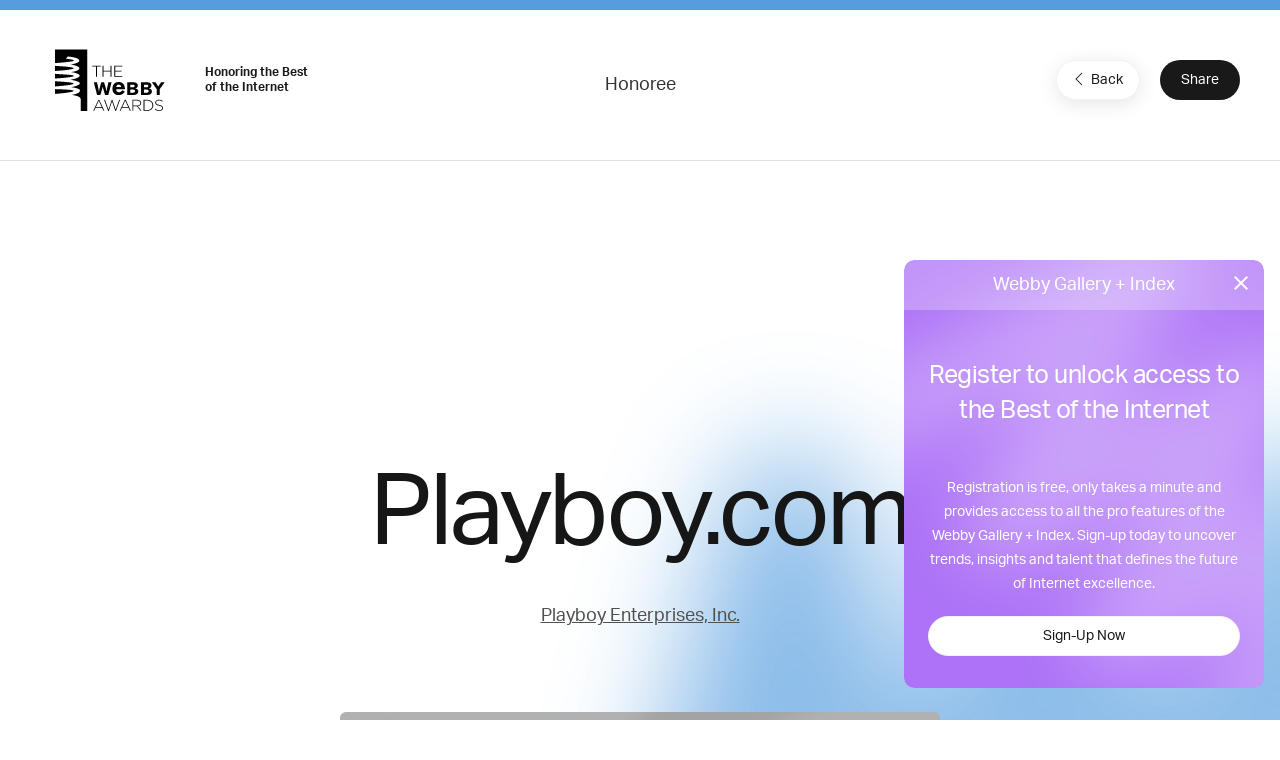

--- FILE ---
content_type: text/html; charset=utf-8
request_url: https://www.google.com/recaptcha/api2/anchor?ar=1&k=6LcC5f8qAAAAAN7E3g2z0N_EoPq3Vri8uXzTmFiO&co=aHR0cHM6Ly93aW5uZXJzLndlYmJ5YXdhcmRzLmNvbTo0NDM.&hl=en&v=PoyoqOPhxBO7pBk68S4YbpHZ&size=invisible&anchor-ms=20000&execute-ms=30000&cb=jv6i8xjuw9ac
body_size: 48740
content:
<!DOCTYPE HTML><html dir="ltr" lang="en"><head><meta http-equiv="Content-Type" content="text/html; charset=UTF-8">
<meta http-equiv="X-UA-Compatible" content="IE=edge">
<title>reCAPTCHA</title>
<style type="text/css">
/* cyrillic-ext */
@font-face {
  font-family: 'Roboto';
  font-style: normal;
  font-weight: 400;
  font-stretch: 100%;
  src: url(//fonts.gstatic.com/s/roboto/v48/KFO7CnqEu92Fr1ME7kSn66aGLdTylUAMa3GUBHMdazTgWw.woff2) format('woff2');
  unicode-range: U+0460-052F, U+1C80-1C8A, U+20B4, U+2DE0-2DFF, U+A640-A69F, U+FE2E-FE2F;
}
/* cyrillic */
@font-face {
  font-family: 'Roboto';
  font-style: normal;
  font-weight: 400;
  font-stretch: 100%;
  src: url(//fonts.gstatic.com/s/roboto/v48/KFO7CnqEu92Fr1ME7kSn66aGLdTylUAMa3iUBHMdazTgWw.woff2) format('woff2');
  unicode-range: U+0301, U+0400-045F, U+0490-0491, U+04B0-04B1, U+2116;
}
/* greek-ext */
@font-face {
  font-family: 'Roboto';
  font-style: normal;
  font-weight: 400;
  font-stretch: 100%;
  src: url(//fonts.gstatic.com/s/roboto/v48/KFO7CnqEu92Fr1ME7kSn66aGLdTylUAMa3CUBHMdazTgWw.woff2) format('woff2');
  unicode-range: U+1F00-1FFF;
}
/* greek */
@font-face {
  font-family: 'Roboto';
  font-style: normal;
  font-weight: 400;
  font-stretch: 100%;
  src: url(//fonts.gstatic.com/s/roboto/v48/KFO7CnqEu92Fr1ME7kSn66aGLdTylUAMa3-UBHMdazTgWw.woff2) format('woff2');
  unicode-range: U+0370-0377, U+037A-037F, U+0384-038A, U+038C, U+038E-03A1, U+03A3-03FF;
}
/* math */
@font-face {
  font-family: 'Roboto';
  font-style: normal;
  font-weight: 400;
  font-stretch: 100%;
  src: url(//fonts.gstatic.com/s/roboto/v48/KFO7CnqEu92Fr1ME7kSn66aGLdTylUAMawCUBHMdazTgWw.woff2) format('woff2');
  unicode-range: U+0302-0303, U+0305, U+0307-0308, U+0310, U+0312, U+0315, U+031A, U+0326-0327, U+032C, U+032F-0330, U+0332-0333, U+0338, U+033A, U+0346, U+034D, U+0391-03A1, U+03A3-03A9, U+03B1-03C9, U+03D1, U+03D5-03D6, U+03F0-03F1, U+03F4-03F5, U+2016-2017, U+2034-2038, U+203C, U+2040, U+2043, U+2047, U+2050, U+2057, U+205F, U+2070-2071, U+2074-208E, U+2090-209C, U+20D0-20DC, U+20E1, U+20E5-20EF, U+2100-2112, U+2114-2115, U+2117-2121, U+2123-214F, U+2190, U+2192, U+2194-21AE, U+21B0-21E5, U+21F1-21F2, U+21F4-2211, U+2213-2214, U+2216-22FF, U+2308-230B, U+2310, U+2319, U+231C-2321, U+2336-237A, U+237C, U+2395, U+239B-23B7, U+23D0, U+23DC-23E1, U+2474-2475, U+25AF, U+25B3, U+25B7, U+25BD, U+25C1, U+25CA, U+25CC, U+25FB, U+266D-266F, U+27C0-27FF, U+2900-2AFF, U+2B0E-2B11, U+2B30-2B4C, U+2BFE, U+3030, U+FF5B, U+FF5D, U+1D400-1D7FF, U+1EE00-1EEFF;
}
/* symbols */
@font-face {
  font-family: 'Roboto';
  font-style: normal;
  font-weight: 400;
  font-stretch: 100%;
  src: url(//fonts.gstatic.com/s/roboto/v48/KFO7CnqEu92Fr1ME7kSn66aGLdTylUAMaxKUBHMdazTgWw.woff2) format('woff2');
  unicode-range: U+0001-000C, U+000E-001F, U+007F-009F, U+20DD-20E0, U+20E2-20E4, U+2150-218F, U+2190, U+2192, U+2194-2199, U+21AF, U+21E6-21F0, U+21F3, U+2218-2219, U+2299, U+22C4-22C6, U+2300-243F, U+2440-244A, U+2460-24FF, U+25A0-27BF, U+2800-28FF, U+2921-2922, U+2981, U+29BF, U+29EB, U+2B00-2BFF, U+4DC0-4DFF, U+FFF9-FFFB, U+10140-1018E, U+10190-1019C, U+101A0, U+101D0-101FD, U+102E0-102FB, U+10E60-10E7E, U+1D2C0-1D2D3, U+1D2E0-1D37F, U+1F000-1F0FF, U+1F100-1F1AD, U+1F1E6-1F1FF, U+1F30D-1F30F, U+1F315, U+1F31C, U+1F31E, U+1F320-1F32C, U+1F336, U+1F378, U+1F37D, U+1F382, U+1F393-1F39F, U+1F3A7-1F3A8, U+1F3AC-1F3AF, U+1F3C2, U+1F3C4-1F3C6, U+1F3CA-1F3CE, U+1F3D4-1F3E0, U+1F3ED, U+1F3F1-1F3F3, U+1F3F5-1F3F7, U+1F408, U+1F415, U+1F41F, U+1F426, U+1F43F, U+1F441-1F442, U+1F444, U+1F446-1F449, U+1F44C-1F44E, U+1F453, U+1F46A, U+1F47D, U+1F4A3, U+1F4B0, U+1F4B3, U+1F4B9, U+1F4BB, U+1F4BF, U+1F4C8-1F4CB, U+1F4D6, U+1F4DA, U+1F4DF, U+1F4E3-1F4E6, U+1F4EA-1F4ED, U+1F4F7, U+1F4F9-1F4FB, U+1F4FD-1F4FE, U+1F503, U+1F507-1F50B, U+1F50D, U+1F512-1F513, U+1F53E-1F54A, U+1F54F-1F5FA, U+1F610, U+1F650-1F67F, U+1F687, U+1F68D, U+1F691, U+1F694, U+1F698, U+1F6AD, U+1F6B2, U+1F6B9-1F6BA, U+1F6BC, U+1F6C6-1F6CF, U+1F6D3-1F6D7, U+1F6E0-1F6EA, U+1F6F0-1F6F3, U+1F6F7-1F6FC, U+1F700-1F7FF, U+1F800-1F80B, U+1F810-1F847, U+1F850-1F859, U+1F860-1F887, U+1F890-1F8AD, U+1F8B0-1F8BB, U+1F8C0-1F8C1, U+1F900-1F90B, U+1F93B, U+1F946, U+1F984, U+1F996, U+1F9E9, U+1FA00-1FA6F, U+1FA70-1FA7C, U+1FA80-1FA89, U+1FA8F-1FAC6, U+1FACE-1FADC, U+1FADF-1FAE9, U+1FAF0-1FAF8, U+1FB00-1FBFF;
}
/* vietnamese */
@font-face {
  font-family: 'Roboto';
  font-style: normal;
  font-weight: 400;
  font-stretch: 100%;
  src: url(//fonts.gstatic.com/s/roboto/v48/KFO7CnqEu92Fr1ME7kSn66aGLdTylUAMa3OUBHMdazTgWw.woff2) format('woff2');
  unicode-range: U+0102-0103, U+0110-0111, U+0128-0129, U+0168-0169, U+01A0-01A1, U+01AF-01B0, U+0300-0301, U+0303-0304, U+0308-0309, U+0323, U+0329, U+1EA0-1EF9, U+20AB;
}
/* latin-ext */
@font-face {
  font-family: 'Roboto';
  font-style: normal;
  font-weight: 400;
  font-stretch: 100%;
  src: url(//fonts.gstatic.com/s/roboto/v48/KFO7CnqEu92Fr1ME7kSn66aGLdTylUAMa3KUBHMdazTgWw.woff2) format('woff2');
  unicode-range: U+0100-02BA, U+02BD-02C5, U+02C7-02CC, U+02CE-02D7, U+02DD-02FF, U+0304, U+0308, U+0329, U+1D00-1DBF, U+1E00-1E9F, U+1EF2-1EFF, U+2020, U+20A0-20AB, U+20AD-20C0, U+2113, U+2C60-2C7F, U+A720-A7FF;
}
/* latin */
@font-face {
  font-family: 'Roboto';
  font-style: normal;
  font-weight: 400;
  font-stretch: 100%;
  src: url(//fonts.gstatic.com/s/roboto/v48/KFO7CnqEu92Fr1ME7kSn66aGLdTylUAMa3yUBHMdazQ.woff2) format('woff2');
  unicode-range: U+0000-00FF, U+0131, U+0152-0153, U+02BB-02BC, U+02C6, U+02DA, U+02DC, U+0304, U+0308, U+0329, U+2000-206F, U+20AC, U+2122, U+2191, U+2193, U+2212, U+2215, U+FEFF, U+FFFD;
}
/* cyrillic-ext */
@font-face {
  font-family: 'Roboto';
  font-style: normal;
  font-weight: 500;
  font-stretch: 100%;
  src: url(//fonts.gstatic.com/s/roboto/v48/KFO7CnqEu92Fr1ME7kSn66aGLdTylUAMa3GUBHMdazTgWw.woff2) format('woff2');
  unicode-range: U+0460-052F, U+1C80-1C8A, U+20B4, U+2DE0-2DFF, U+A640-A69F, U+FE2E-FE2F;
}
/* cyrillic */
@font-face {
  font-family: 'Roboto';
  font-style: normal;
  font-weight: 500;
  font-stretch: 100%;
  src: url(//fonts.gstatic.com/s/roboto/v48/KFO7CnqEu92Fr1ME7kSn66aGLdTylUAMa3iUBHMdazTgWw.woff2) format('woff2');
  unicode-range: U+0301, U+0400-045F, U+0490-0491, U+04B0-04B1, U+2116;
}
/* greek-ext */
@font-face {
  font-family: 'Roboto';
  font-style: normal;
  font-weight: 500;
  font-stretch: 100%;
  src: url(//fonts.gstatic.com/s/roboto/v48/KFO7CnqEu92Fr1ME7kSn66aGLdTylUAMa3CUBHMdazTgWw.woff2) format('woff2');
  unicode-range: U+1F00-1FFF;
}
/* greek */
@font-face {
  font-family: 'Roboto';
  font-style: normal;
  font-weight: 500;
  font-stretch: 100%;
  src: url(//fonts.gstatic.com/s/roboto/v48/KFO7CnqEu92Fr1ME7kSn66aGLdTylUAMa3-UBHMdazTgWw.woff2) format('woff2');
  unicode-range: U+0370-0377, U+037A-037F, U+0384-038A, U+038C, U+038E-03A1, U+03A3-03FF;
}
/* math */
@font-face {
  font-family: 'Roboto';
  font-style: normal;
  font-weight: 500;
  font-stretch: 100%;
  src: url(//fonts.gstatic.com/s/roboto/v48/KFO7CnqEu92Fr1ME7kSn66aGLdTylUAMawCUBHMdazTgWw.woff2) format('woff2');
  unicode-range: U+0302-0303, U+0305, U+0307-0308, U+0310, U+0312, U+0315, U+031A, U+0326-0327, U+032C, U+032F-0330, U+0332-0333, U+0338, U+033A, U+0346, U+034D, U+0391-03A1, U+03A3-03A9, U+03B1-03C9, U+03D1, U+03D5-03D6, U+03F0-03F1, U+03F4-03F5, U+2016-2017, U+2034-2038, U+203C, U+2040, U+2043, U+2047, U+2050, U+2057, U+205F, U+2070-2071, U+2074-208E, U+2090-209C, U+20D0-20DC, U+20E1, U+20E5-20EF, U+2100-2112, U+2114-2115, U+2117-2121, U+2123-214F, U+2190, U+2192, U+2194-21AE, U+21B0-21E5, U+21F1-21F2, U+21F4-2211, U+2213-2214, U+2216-22FF, U+2308-230B, U+2310, U+2319, U+231C-2321, U+2336-237A, U+237C, U+2395, U+239B-23B7, U+23D0, U+23DC-23E1, U+2474-2475, U+25AF, U+25B3, U+25B7, U+25BD, U+25C1, U+25CA, U+25CC, U+25FB, U+266D-266F, U+27C0-27FF, U+2900-2AFF, U+2B0E-2B11, U+2B30-2B4C, U+2BFE, U+3030, U+FF5B, U+FF5D, U+1D400-1D7FF, U+1EE00-1EEFF;
}
/* symbols */
@font-face {
  font-family: 'Roboto';
  font-style: normal;
  font-weight: 500;
  font-stretch: 100%;
  src: url(//fonts.gstatic.com/s/roboto/v48/KFO7CnqEu92Fr1ME7kSn66aGLdTylUAMaxKUBHMdazTgWw.woff2) format('woff2');
  unicode-range: U+0001-000C, U+000E-001F, U+007F-009F, U+20DD-20E0, U+20E2-20E4, U+2150-218F, U+2190, U+2192, U+2194-2199, U+21AF, U+21E6-21F0, U+21F3, U+2218-2219, U+2299, U+22C4-22C6, U+2300-243F, U+2440-244A, U+2460-24FF, U+25A0-27BF, U+2800-28FF, U+2921-2922, U+2981, U+29BF, U+29EB, U+2B00-2BFF, U+4DC0-4DFF, U+FFF9-FFFB, U+10140-1018E, U+10190-1019C, U+101A0, U+101D0-101FD, U+102E0-102FB, U+10E60-10E7E, U+1D2C0-1D2D3, U+1D2E0-1D37F, U+1F000-1F0FF, U+1F100-1F1AD, U+1F1E6-1F1FF, U+1F30D-1F30F, U+1F315, U+1F31C, U+1F31E, U+1F320-1F32C, U+1F336, U+1F378, U+1F37D, U+1F382, U+1F393-1F39F, U+1F3A7-1F3A8, U+1F3AC-1F3AF, U+1F3C2, U+1F3C4-1F3C6, U+1F3CA-1F3CE, U+1F3D4-1F3E0, U+1F3ED, U+1F3F1-1F3F3, U+1F3F5-1F3F7, U+1F408, U+1F415, U+1F41F, U+1F426, U+1F43F, U+1F441-1F442, U+1F444, U+1F446-1F449, U+1F44C-1F44E, U+1F453, U+1F46A, U+1F47D, U+1F4A3, U+1F4B0, U+1F4B3, U+1F4B9, U+1F4BB, U+1F4BF, U+1F4C8-1F4CB, U+1F4D6, U+1F4DA, U+1F4DF, U+1F4E3-1F4E6, U+1F4EA-1F4ED, U+1F4F7, U+1F4F9-1F4FB, U+1F4FD-1F4FE, U+1F503, U+1F507-1F50B, U+1F50D, U+1F512-1F513, U+1F53E-1F54A, U+1F54F-1F5FA, U+1F610, U+1F650-1F67F, U+1F687, U+1F68D, U+1F691, U+1F694, U+1F698, U+1F6AD, U+1F6B2, U+1F6B9-1F6BA, U+1F6BC, U+1F6C6-1F6CF, U+1F6D3-1F6D7, U+1F6E0-1F6EA, U+1F6F0-1F6F3, U+1F6F7-1F6FC, U+1F700-1F7FF, U+1F800-1F80B, U+1F810-1F847, U+1F850-1F859, U+1F860-1F887, U+1F890-1F8AD, U+1F8B0-1F8BB, U+1F8C0-1F8C1, U+1F900-1F90B, U+1F93B, U+1F946, U+1F984, U+1F996, U+1F9E9, U+1FA00-1FA6F, U+1FA70-1FA7C, U+1FA80-1FA89, U+1FA8F-1FAC6, U+1FACE-1FADC, U+1FADF-1FAE9, U+1FAF0-1FAF8, U+1FB00-1FBFF;
}
/* vietnamese */
@font-face {
  font-family: 'Roboto';
  font-style: normal;
  font-weight: 500;
  font-stretch: 100%;
  src: url(//fonts.gstatic.com/s/roboto/v48/KFO7CnqEu92Fr1ME7kSn66aGLdTylUAMa3OUBHMdazTgWw.woff2) format('woff2');
  unicode-range: U+0102-0103, U+0110-0111, U+0128-0129, U+0168-0169, U+01A0-01A1, U+01AF-01B0, U+0300-0301, U+0303-0304, U+0308-0309, U+0323, U+0329, U+1EA0-1EF9, U+20AB;
}
/* latin-ext */
@font-face {
  font-family: 'Roboto';
  font-style: normal;
  font-weight: 500;
  font-stretch: 100%;
  src: url(//fonts.gstatic.com/s/roboto/v48/KFO7CnqEu92Fr1ME7kSn66aGLdTylUAMa3KUBHMdazTgWw.woff2) format('woff2');
  unicode-range: U+0100-02BA, U+02BD-02C5, U+02C7-02CC, U+02CE-02D7, U+02DD-02FF, U+0304, U+0308, U+0329, U+1D00-1DBF, U+1E00-1E9F, U+1EF2-1EFF, U+2020, U+20A0-20AB, U+20AD-20C0, U+2113, U+2C60-2C7F, U+A720-A7FF;
}
/* latin */
@font-face {
  font-family: 'Roboto';
  font-style: normal;
  font-weight: 500;
  font-stretch: 100%;
  src: url(//fonts.gstatic.com/s/roboto/v48/KFO7CnqEu92Fr1ME7kSn66aGLdTylUAMa3yUBHMdazQ.woff2) format('woff2');
  unicode-range: U+0000-00FF, U+0131, U+0152-0153, U+02BB-02BC, U+02C6, U+02DA, U+02DC, U+0304, U+0308, U+0329, U+2000-206F, U+20AC, U+2122, U+2191, U+2193, U+2212, U+2215, U+FEFF, U+FFFD;
}
/* cyrillic-ext */
@font-face {
  font-family: 'Roboto';
  font-style: normal;
  font-weight: 900;
  font-stretch: 100%;
  src: url(//fonts.gstatic.com/s/roboto/v48/KFO7CnqEu92Fr1ME7kSn66aGLdTylUAMa3GUBHMdazTgWw.woff2) format('woff2');
  unicode-range: U+0460-052F, U+1C80-1C8A, U+20B4, U+2DE0-2DFF, U+A640-A69F, U+FE2E-FE2F;
}
/* cyrillic */
@font-face {
  font-family: 'Roboto';
  font-style: normal;
  font-weight: 900;
  font-stretch: 100%;
  src: url(//fonts.gstatic.com/s/roboto/v48/KFO7CnqEu92Fr1ME7kSn66aGLdTylUAMa3iUBHMdazTgWw.woff2) format('woff2');
  unicode-range: U+0301, U+0400-045F, U+0490-0491, U+04B0-04B1, U+2116;
}
/* greek-ext */
@font-face {
  font-family: 'Roboto';
  font-style: normal;
  font-weight: 900;
  font-stretch: 100%;
  src: url(//fonts.gstatic.com/s/roboto/v48/KFO7CnqEu92Fr1ME7kSn66aGLdTylUAMa3CUBHMdazTgWw.woff2) format('woff2');
  unicode-range: U+1F00-1FFF;
}
/* greek */
@font-face {
  font-family: 'Roboto';
  font-style: normal;
  font-weight: 900;
  font-stretch: 100%;
  src: url(//fonts.gstatic.com/s/roboto/v48/KFO7CnqEu92Fr1ME7kSn66aGLdTylUAMa3-UBHMdazTgWw.woff2) format('woff2');
  unicode-range: U+0370-0377, U+037A-037F, U+0384-038A, U+038C, U+038E-03A1, U+03A3-03FF;
}
/* math */
@font-face {
  font-family: 'Roboto';
  font-style: normal;
  font-weight: 900;
  font-stretch: 100%;
  src: url(//fonts.gstatic.com/s/roboto/v48/KFO7CnqEu92Fr1ME7kSn66aGLdTylUAMawCUBHMdazTgWw.woff2) format('woff2');
  unicode-range: U+0302-0303, U+0305, U+0307-0308, U+0310, U+0312, U+0315, U+031A, U+0326-0327, U+032C, U+032F-0330, U+0332-0333, U+0338, U+033A, U+0346, U+034D, U+0391-03A1, U+03A3-03A9, U+03B1-03C9, U+03D1, U+03D5-03D6, U+03F0-03F1, U+03F4-03F5, U+2016-2017, U+2034-2038, U+203C, U+2040, U+2043, U+2047, U+2050, U+2057, U+205F, U+2070-2071, U+2074-208E, U+2090-209C, U+20D0-20DC, U+20E1, U+20E5-20EF, U+2100-2112, U+2114-2115, U+2117-2121, U+2123-214F, U+2190, U+2192, U+2194-21AE, U+21B0-21E5, U+21F1-21F2, U+21F4-2211, U+2213-2214, U+2216-22FF, U+2308-230B, U+2310, U+2319, U+231C-2321, U+2336-237A, U+237C, U+2395, U+239B-23B7, U+23D0, U+23DC-23E1, U+2474-2475, U+25AF, U+25B3, U+25B7, U+25BD, U+25C1, U+25CA, U+25CC, U+25FB, U+266D-266F, U+27C0-27FF, U+2900-2AFF, U+2B0E-2B11, U+2B30-2B4C, U+2BFE, U+3030, U+FF5B, U+FF5D, U+1D400-1D7FF, U+1EE00-1EEFF;
}
/* symbols */
@font-face {
  font-family: 'Roboto';
  font-style: normal;
  font-weight: 900;
  font-stretch: 100%;
  src: url(//fonts.gstatic.com/s/roboto/v48/KFO7CnqEu92Fr1ME7kSn66aGLdTylUAMaxKUBHMdazTgWw.woff2) format('woff2');
  unicode-range: U+0001-000C, U+000E-001F, U+007F-009F, U+20DD-20E0, U+20E2-20E4, U+2150-218F, U+2190, U+2192, U+2194-2199, U+21AF, U+21E6-21F0, U+21F3, U+2218-2219, U+2299, U+22C4-22C6, U+2300-243F, U+2440-244A, U+2460-24FF, U+25A0-27BF, U+2800-28FF, U+2921-2922, U+2981, U+29BF, U+29EB, U+2B00-2BFF, U+4DC0-4DFF, U+FFF9-FFFB, U+10140-1018E, U+10190-1019C, U+101A0, U+101D0-101FD, U+102E0-102FB, U+10E60-10E7E, U+1D2C0-1D2D3, U+1D2E0-1D37F, U+1F000-1F0FF, U+1F100-1F1AD, U+1F1E6-1F1FF, U+1F30D-1F30F, U+1F315, U+1F31C, U+1F31E, U+1F320-1F32C, U+1F336, U+1F378, U+1F37D, U+1F382, U+1F393-1F39F, U+1F3A7-1F3A8, U+1F3AC-1F3AF, U+1F3C2, U+1F3C4-1F3C6, U+1F3CA-1F3CE, U+1F3D4-1F3E0, U+1F3ED, U+1F3F1-1F3F3, U+1F3F5-1F3F7, U+1F408, U+1F415, U+1F41F, U+1F426, U+1F43F, U+1F441-1F442, U+1F444, U+1F446-1F449, U+1F44C-1F44E, U+1F453, U+1F46A, U+1F47D, U+1F4A3, U+1F4B0, U+1F4B3, U+1F4B9, U+1F4BB, U+1F4BF, U+1F4C8-1F4CB, U+1F4D6, U+1F4DA, U+1F4DF, U+1F4E3-1F4E6, U+1F4EA-1F4ED, U+1F4F7, U+1F4F9-1F4FB, U+1F4FD-1F4FE, U+1F503, U+1F507-1F50B, U+1F50D, U+1F512-1F513, U+1F53E-1F54A, U+1F54F-1F5FA, U+1F610, U+1F650-1F67F, U+1F687, U+1F68D, U+1F691, U+1F694, U+1F698, U+1F6AD, U+1F6B2, U+1F6B9-1F6BA, U+1F6BC, U+1F6C6-1F6CF, U+1F6D3-1F6D7, U+1F6E0-1F6EA, U+1F6F0-1F6F3, U+1F6F7-1F6FC, U+1F700-1F7FF, U+1F800-1F80B, U+1F810-1F847, U+1F850-1F859, U+1F860-1F887, U+1F890-1F8AD, U+1F8B0-1F8BB, U+1F8C0-1F8C1, U+1F900-1F90B, U+1F93B, U+1F946, U+1F984, U+1F996, U+1F9E9, U+1FA00-1FA6F, U+1FA70-1FA7C, U+1FA80-1FA89, U+1FA8F-1FAC6, U+1FACE-1FADC, U+1FADF-1FAE9, U+1FAF0-1FAF8, U+1FB00-1FBFF;
}
/* vietnamese */
@font-face {
  font-family: 'Roboto';
  font-style: normal;
  font-weight: 900;
  font-stretch: 100%;
  src: url(//fonts.gstatic.com/s/roboto/v48/KFO7CnqEu92Fr1ME7kSn66aGLdTylUAMa3OUBHMdazTgWw.woff2) format('woff2');
  unicode-range: U+0102-0103, U+0110-0111, U+0128-0129, U+0168-0169, U+01A0-01A1, U+01AF-01B0, U+0300-0301, U+0303-0304, U+0308-0309, U+0323, U+0329, U+1EA0-1EF9, U+20AB;
}
/* latin-ext */
@font-face {
  font-family: 'Roboto';
  font-style: normal;
  font-weight: 900;
  font-stretch: 100%;
  src: url(//fonts.gstatic.com/s/roboto/v48/KFO7CnqEu92Fr1ME7kSn66aGLdTylUAMa3KUBHMdazTgWw.woff2) format('woff2');
  unicode-range: U+0100-02BA, U+02BD-02C5, U+02C7-02CC, U+02CE-02D7, U+02DD-02FF, U+0304, U+0308, U+0329, U+1D00-1DBF, U+1E00-1E9F, U+1EF2-1EFF, U+2020, U+20A0-20AB, U+20AD-20C0, U+2113, U+2C60-2C7F, U+A720-A7FF;
}
/* latin */
@font-face {
  font-family: 'Roboto';
  font-style: normal;
  font-weight: 900;
  font-stretch: 100%;
  src: url(//fonts.gstatic.com/s/roboto/v48/KFO7CnqEu92Fr1ME7kSn66aGLdTylUAMa3yUBHMdazQ.woff2) format('woff2');
  unicode-range: U+0000-00FF, U+0131, U+0152-0153, U+02BB-02BC, U+02C6, U+02DA, U+02DC, U+0304, U+0308, U+0329, U+2000-206F, U+20AC, U+2122, U+2191, U+2193, U+2212, U+2215, U+FEFF, U+FFFD;
}

</style>
<link rel="stylesheet" type="text/css" href="https://www.gstatic.com/recaptcha/releases/PoyoqOPhxBO7pBk68S4YbpHZ/styles__ltr.css">
<script nonce="npbnDGbLeYeu7ZlLm54BtA" type="text/javascript">window['__recaptcha_api'] = 'https://www.google.com/recaptcha/api2/';</script>
<script type="text/javascript" src="https://www.gstatic.com/recaptcha/releases/PoyoqOPhxBO7pBk68S4YbpHZ/recaptcha__en.js" nonce="npbnDGbLeYeu7ZlLm54BtA">
      
    </script></head>
<body><div id="rc-anchor-alert" class="rc-anchor-alert"></div>
<input type="hidden" id="recaptcha-token" value="[base64]">
<script type="text/javascript" nonce="npbnDGbLeYeu7ZlLm54BtA">
      recaptcha.anchor.Main.init("[\x22ainput\x22,[\x22bgdata\x22,\x22\x22,\[base64]/[base64]/bmV3IFpbdF0obVswXSk6Sz09Mj9uZXcgWlt0XShtWzBdLG1bMV0pOks9PTM/bmV3IFpbdF0obVswXSxtWzFdLG1bMl0pOks9PTQ/[base64]/[base64]/[base64]/[base64]/[base64]/[base64]/[base64]/[base64]/[base64]/[base64]/[base64]/[base64]/[base64]/[base64]\\u003d\\u003d\x22,\[base64]\\u003d\\u003d\x22,\x22w51fwqorwojChMKfBcOGM0pGAsKRwqNaAMO+w7XDl8K7w7FCJMO4w51sIH5yT8OuVG3CtsK9wqFRw4RUw6fDicO3DsKmREXDqcOdwpw8OsOSYzpVIMKDWgMwLFdPfMKzdlzCpDrCmQlJC0DCo1Qawqx3woY9w4rCv8Kmwr/Cv8KqRMKgLmHDjFHDrBMVJ8KEXMKZTTEew4rDtTJWcsK4w41pwr84wpFNwr0Ww6fDicOyVMKxXcOFb3IXwo92w5k5w5jDi2orPE/[base64]/Cv8OUw4wxw6zCvMOYKi3DlBFcw7Jnf8KFHXDDpS0oSUDDi8KkZlJAwqlKw79jwqcCwqF0TsKXCsOcw449wpo6BcKNcsOFwrkfw4XDp1p9wrhNwp3DocKAw6DCnhxfw5DCqcOfM8KCw6vCl8OXw7Y0dA0tDMO2XMO/JjI3wpQWNcOQwrHDvyoOGQ3CvMKcwrB1CcKAYlPDi8KEDEhSwohrw4jDrWDClll/IgrCh8KoEcKawpUhUBRwEQA+b8Klw51LNsOWGcKZSzBUw67Dm8KJwrgYFETCig/Cr8KgHCFxTMKKCRXCjlHCrWlRXyE5w4/CucK5wpnCulfDpMOlwrUoPcKxw6nChFjClMKtRcKZw48QGMKDwr/[base64]/CvHfDrsONwrvCgGnCqcKXwqx4wqlzwokFwot2Y8ORZXHCo8OyZRRPesK8w5dwf3EVw60Mw7HDikFNScOjwpo/woZ8EsO3d8Kiwr/DucKKQFHCtx7Cr1zCisOEc8KBwpExOwjCiUPCgcO7wpbCjMK/wrjCjkzChcOkwrjDp8OxwoXCjsOgMcKnR1I/KR3Cl8O2w63DizB2QDpWEMOpIhkfwr/DumPChsO3wojDhcOMw5DDhjnDrS8Aw4vCvwPClmQOw7LCjMK8UsK/w6fDusO7w6oBwo1Xw7/CrGYLw4tqw6wMTcK5worDncOUKMKcwrvCpSzClcO8wrjCh8K3UVrCjcOlw7kKwohNwqwRw64rw4jDmUnCtcKvw6rDusKIw53DscONw5tZwrzDlwXDrC4GwpnDgAfCucOlKSt6UifDkH/CnksIC1Nuw6rCoMKhwpvDrMKJAsOJKCspw5Qow5BCw5XCt8Kww6tlIcOLPH4TDcORw5Rqw4gvaC53w7JFEsOOwpoUwpbCpsKAw4cZwr/DhMOJSsOXLsKdZcK9w5nDosKLwrglLU8bU0pCN8KVw4HDocOywqvCpsOqw7dLwrkKPF0CbzzCjSR6w6ANHcOvwrzCtivDhcKDYx7ClsKhwpzCmcKWesKLw6XDrMOMw6DCvVbCrHE2wo/Co8Onwpoiw60Uw7TCqMKaw5gMU8OiHMKoRMKyw6HDqX0iZnEZwrnCoipzwoXCqsOhwptRPsOZwohjwpTCksOrwrpqwq1qFAJ+dcKRw6VMw75VRXPDj8ODBT4nw78WBhXCpcOpw74WXcKRwp/CiWA1w48xw7DCqmjDo2paw4LDn0A5AUZ3WXx3V8KswqAVwooQXcO2wpwJwrtFdiXCtMO7w5Jtw40nKMOLwpvCg2AlwrvCpXbDmAMMIVdrwr0XWsKnX8Kjw6FdwqwzKcKDwq/CiWfCrW7CscOVwpnDoMOUaAvCkBzCuTwvwrRCwoIeLQIHw7PDvsKTJSxwVsOBwrd6Klp7wpFFDGrChgduB8O/wq8XwpNjC8OaK8KbcBUbw4bCvS1zMyUQcMOew4swX8Kfw7LCuHcawo3Cp8OZw6hnw4tKwrrCjMKXwrvCnsOrB0TDg8K4wrNCwoVfwqBXwr8CSsKzU8OAw6c7w6skGC3CjkXCssKJdcOSRjk9wpwTS8KqVCzChDwhV8OPH8KHbcOTb8OOw4rDnMOVw4nCpcKAGsO/WMOmw6fCq1IUwqbDvRzDjcKNYWDCrnADD8OQVMOiwonCjxYgTcKGEMOxwr9kS8O4ez4jcTPCoT4lwqDDgcKxw6xPwqQRFktJPhPCoE3DtsKhw60OSEp2wpLDnT/DhHJ5RzIrfcOVwpNiMD1fLsO7w4PDv8OybsKgw5JaEGkWJ8OLw5cTQMKhw4rDhsO6FsOPBQpGwoTDo1nDscO/AwjCosOjVkcSw4jDvFfDmG3DoVcWwptAwqAKw4N0wpLCnCjChDLDkQRXw5Muw4Yhw6vDuMK5woXCscOHT3nDjcO+YzYpw5N7wrNNwrd8w4AgH3VRw6/DjcOUw63CisKEwqhibFNfwoBBX0rCv8O7wqfClMKDwr1Yw5IXGnV8JTI3S1BUwoRsw4jCg8KkwqTCjSTDtMKKw4/DtXtfw5BMwo1ew7bDljjDo8Kww6XDuMOMw4DCoB4RYsO5dMOfw6IKYMKxwoTCiMO+FsOkF8K/wobChSQsw715wqLDvMKJdsKyDUnCjsKGwpp1w5/[base64]/Ci3YDwqtzdVPDgFZIB2LCrMKZwqc6wqkKJMOJQMKFw67ClsKzBk7DiMOzWcO9eAcGLMOrZSx2O8O1wrUJw5PDh0zDgi3DlClWGWMjQMKJw4/[base64]/[base64]/w7VJwoY5X28CdSvCm0dRwoHDusOVZ3ZywoHCuCfCrTs5LMOWeGdPPyASP8O3JmM+ZMOCKcOcXB7DpMOScHnDu8KRwpZ1URbCosKEwpjCgVTDj03DlmkAw5/ChsO3NcO+SsO/IlvDscKMeMONwrjDgUnCmSwZwrTCksKPw63Co0HDvwHDlsOmHcK9MWxOasKaw6HDgcODw4YJw5vCusKhc8OHw7JLwp0YahLDkMKqw4phbC5uwrlTNhbCrn7CqhjCgSt/w5IoesKtwojDlxJGwoFraX/DrBfCksKHAgtXw74VbMKBwro3HsK9w68PXX3CvVDCpjxswrDCssKAw4cnw5NRLV/Dl8OGw5/DqgVnwqHCuBrDt8OrDnpww51QaMOgw6NqTsOiR8KyHMKPwqbCuMKBwp0uJMKCw5sYDz3CuxoLHFfDvgJXR8KcBMOwGiAqw4p7wobDrsOTY8OPw5DDn8OoZMOhbcOcBsK5wqvDuE3DpBUHdEwHwqvDkcKZE8KNw6rCp8KCPms/RWtKNMOmfFfDmsKsE2PCnnEMVMKAwq/DucOVw7sTX8KNJcKnwqEIw58WYxHChMOmw6bCgsKqLy8Cw7N2w7vCmsKeX8KdOsOqT8K4PMKbCGYlwpMIcWMSIynCjGJ/w5HDqCFowoRsCWdRYsObWsKBwrIwHsKXCRFgwr4oYcOyw7oqdcOYw7JMw4AJOx3DqsOGw5JjNcKcw5pKWMKTazDCnUfCjinCnQjCpgfCnylPK8O/f8OEw6UdOzgBGMK2wpTCrDQpc8Kqw7kuJcKWL8KLwqoMw6AQwrYlwprDmnTCucOtQ8KpEsOpHjLDtcKuw6ZlDHHDhWNCw5BGw67Dhm5bw4IdRW1uVEDDjQxOA8OJCMK0w6ZSY8K8w77CuMOow58oMSrCtsKIw4rDv8KcdcKEXCJOPjAgwochw5sPw7hgwpjDiwXCrsK/w44qwp5YOsORHS/[base64]/[base64]/[base64]/Ci8Oiw7PCgzJYwpMEwonDlU/[base64]/CQXDvcOAw5TCg8KDQEYnecOhG8KPwrM8woQTVH3DscOKwplRw43CpTjDqz7DtcOQaMOteScBXcO7w59Nw6/[base64]/CuUXDscOYwqrDpzXDk8KqwqlVIwHDmi10wpJ4CMKkw6YKwpd+KWrDlMOzD8OtwopPfChAw7fDtcOBBwrDhMOxw57DjU3CusKxBng3w6lJw4M/UcOEwrZ5TV/Cnit9w7cbXcO5dWjCjWfCqizCvwZHA8OvNcKMf8OOP8OUdMKDw4oNIVVxOibCo8OdZjbCo8Knw5jDvxvCkMOlw691QwPDtHbCllFwwq0/e8KKY8ONwr5gcnEeVMOVwrp9I8K2bhzDhz7CvhsnPDIRZMO+woVGZMKVwpVtwrYvw53ChlNrwqoVR03Dg8OyLcOLJCzCohpTFhXDvnHCn8K/YsOXDRAyZ03CoMOrwpPDpw3CmRgJw7nCjRvCs8OOw6DDvcOrS8O5w5rDuMO5VFcsZcK1w4fDll9Kw5nDiW/DgsOmInHDu3NyCkM2w57DqF3CpMKow4PCiUZTw5I8w7suw7QndkzCkyzDv8KcwpzDrsKjHcKMekpeUDfDgsOKPxTDhFsUwo3Ck3FPwog8Glt/[base64]/DksKPwqXDrSZLwqXCoMOePsOpfMOkIhLChMOyQcOdXE4tw5YTwqnCt8OqJMKEGsOLwpnChwvCn01Aw57DsQHDjQ9PwrjCiAQGw5Nufk5Aw4sZw69/OG3Do0vCpsK9w6TClk/ClMKCaMObRBcyGsOPMMKHwrPDnXzCgcKOM8KmNWHCl8KQwqvDlcKcFT3CgsO+eMK5wrFswq/DrMOfwrXDscOCUBbCiVfCq8KEw5k3wqDCssKDEDJWDlZuwpnCvldcByLChlZpwrjCssKmw58iVsOxw6Now4l/[base64]/RsKZOSwswpDDqsOzEBDDtcKPccKIw6xfwpMSZWdzwo/CtxnDngRwwrJzw7AgNMObw4RILAvCkMKXfnhvw5bDusKnw7fDisOywoDDqkjDuDzChlXDu0zDq8KtfETCrnt2KMKew5xow5jCmUfDm8OaE1TDmkPDr8OWSsOTK8Oew53Di1snw5YJwpEQVcKLwpVSwpDDsGvDhcKXGlTCshsCYMOLVlTCnRczEBMaTcK/[base64]/TcOswrQqwpElIMOzcUrDrsOEw6Q8w5LCk8OJA8OowqpMQsKzSlnDim3Ch13Cp3Vzw4oNBghVIyPDsyoTGcODwrVqw4PCs8O8wrDCmlYEHcKPRsOkQH99E8O2w5s2wqjComxQwqoowqBFwpzCvzB7JRlcGsKNwoPDlzHCosKTwrrCnDfCp1/DqkRNwqnDlmNowpvDgGZaK8OzRFYQKcOoaMKwIH/DqsKfE8KVwpzDqsKUYk18wqtMTypxw6JCw5LCiMOVw5XDoS/[base64]/[base64]/MjLDvEPDm2hXwrd2w4klw5A7w7zDsGnDkMKOw6DDvcKnWCMkw7fDvhPDqsOLwp/[base64]/CmsKNwqMldsKGD3NKw7vCjMO0w5TCigrDm2BTw4jDtVEew7B9w6/CmsKkHx/CmsOZw75JwprCmU0tRBrCuEbDm8KOwqzCjsKVGMKEw7pFPMOgw5DCicOJFT7DoGjCmW18wq7Dmz3CmsKgNTlaF3jCosOHAsKWZgbDjBTCh8KywrhUwqjDsD7DqGxiwrDDgWfCvS7DrMOmeMKqwqTDmXQtIFHDpGgiA8ORPMOraVsOIT/DvkE/VVzCqxMhw6c0wqPCqsO2dcOVwr3CgcOlwrjCl1RSI8KPaHPCtyodw4LCh8KSLXYJeMKWwosmw64pVCDDgMK3ScO9SFzCuRjDh8KCw4VrNWorek9uw5V0wqV3w47DucK8wp7CpEDCslx2EcKjwps/KCfDocK1wphhcDNzwr8MUsK8fhXCvR88w4XDkwLCv21mW28OOmLDqgsrwpzDtsOyOjB/O8K9wqdOXMOkw4/[base64]/DcOCwq4fwo5ywpDCjUPChGzCiMOMw6LCvsKMw4nCnxzCr8OKw5XCk8OvNMOJUWZfP1xMaXrDrF56w5bCoXzDu8OrcgxQbsKVbVDDizjClmHDicO+NsKbL0LDr8KxOQXCgcOEF8Ooa1/CjFvDpB/CsipobcKxwrRUw6bChMKdw4LCgknCiXdsNCBQLSp8aMKrAjhEwpLDrsKrHDIDG8O2LStNwqrDtsOawrxow4nDgm/DtjvCvsK4EnnClw4pC0plHk4tw70sw5TCol7CnMOxwpXCmFlSwoLCgkpUw6jCnix5OwnCvHzDosKzwqBxw6LCisOKwqTDhcORwqkkHHUnM8KXYXo2w6DCm8OLNcOpesOcHMOow67CpCkCLcOLW8ONwoF6w6/DpjbDqyzDusKFw4TChWVNMcKRDWpoPh7Cp8OWwqEEw7XClMKrPHnDtQ8APcOvwqVHw4phw7Viw5LDm8OFXH/DqsO7wq3CsBHDkcKFV8OIwppWw5TDnm/CjsK5IsK0RHV7TcKvwqvDnhNsHsKjOMKWwrtHGsKpOA5lb8ORLsOAwpPDpTlFb1slw5/DvMKXfnfCl8KMw7LDlBvDp3TDlxHClz81woHCjMKqw4PDiwsbF0tzwqJ4a8Knwr5Xw6/DvjDDji7DrF5eCT/[base64]/DgUkyJ0zCuyJBQwEBJlEQw7EgTcOgwplzPSfCjR3DjMO6wpJRw6BVOMKVLEjDoQ0gWsKzZwF2woTCssO2RcK/[base64]/DqMO5w4HCug0nXVPCncKcw6kMw6EFNiXDoh3DlMOxKF7DvMK/wr/[base64]/CoUNNSCsJw5XDrcKJdcOEIsKgwocJwobCtcOWJ8KjwoY2wrnDvz4fAAZMw53Cr3QSDsO5w44nwrLDpcOOQR1dAMKuFQzCsn/Cr8OrAMKEKznCkcOQwqfDqCjCsMK/NEclw7tVfzLCs0IywolWHsKYwohCCcOWXTjCnD5Hwr4Ew5zDhXt+wrFROcOnYlbCpCzCsHFQBktxwrdJwrDCiEFcwqZiw7hAdW/[base64]/Cu2LCtsKKwqtPw6IDQ8KlKQI9wr7DlR3DvUXDoXXCog3CucKZPkBlwpgew5nDgznDicO+w4VSw49gLMOpwqvDiMKmwoXDvDQmwpvCt8OBKF5GwpjCjhcPN3BNwoXCmURRTXHCuTXCtFXCr8Oaw7fDlUXDp1HDqsK6HQpjwrPDncOMwpDDvsOtV8KEwrcEFy/Dsy5pwp3Cq1IGbcK9dcOqfi/Cs8ORHMOdY8OWw5x0w5fComzCicKMT8KlaMOkwroHNcOmw7dFwpvDj8ObL1wmbsKmw4RjRcKQcEnDj8OGwpsIS8Oiw4HChD7CqAw/wroPwrJ6dcKARMKKIgDDul57KsKtwpnDjsKGwrfDgcKew5XDr3bCr2rCrsKXwqrCg8Kvw7rCh2zDtcK0F8KdRnTDj8O4wo/DssOHw63Co8OXwqghQcK5wptARyMGwqsfwqIsLcKCwq/DrGfDt8KTw4rCjcO2DUUMwqs2wqfClcKhwohuDMK6EAPDp8OhwpPCgsO5wqDCsWfDg1/CssOyw6bDisOpw5hZwq9/[base64]/[base64]/RwtQw7/DuFzDvsOyw7AJaX/DssOVTX5twqbDm8KewoIGw6DCqxUNw78Jwo9ILV7DrCQDw7zDosOdIsKIw7cTFSNtbRvDiMKRMn/CsMO9NE1EwpzCg1FUwo/DrsOUUsOzw73CuMOyFkUwNMOlwpJvXcKPTnMpNcOgwqDCj8ONw4XCqcKhd8K+wpU3BcKawr/DjxLDisO5ZDXDuAEDw7t9wr3CssOrwpRIWWnDm8OREh5WBX5+woTDiRBdwoTDs8KUTcOpPlpMw6Q0M8K+w7HCs8OIwr/CuMOnR3lKBzBIHEccwp7DlB1BVsO+wrUvwqdRFMKjEcKDOsKlwq7DisKcdMOuwpHCvsOzw5BLw4pgw6wmasO0eDFMw6LDq8ODwq3CkcOmwofDlFvCmFvDsMOhwr5AwpjCscKcXcKkwptxDcOTw6PDoh45G8O/woksw7ckwobDvMK4wpFjFcKndcKBwqzDkinCunbDjXZYZCYGAVbCssKqMsOMBUxuPG/DsA10UzpAw4ZkIFPDoncJPAjDtTcqw4Ytw5lyZMKVQ8OMwq/CvsO/S8KswrA7DGxAO8K/wpXDmMOUwop7w4kZw7LDpsKHf8OEwqtfFsO9wplbw5HChcOcw5NKGcKbLcOYWMOnw5x8w5Fmw4gEw4/CiTcOw6rCosKNwq1ZAsK6FQvCisK5UCfCiXrDk8OawrrDt28Nw7nCgsO9YsO2YMO8wq4pXXFfw5DDgcOpwrYhcFXDosOSwpTCl0Qvw7jDj8ObcknDlMO3DSvCq8O5NT3Dt3VGwqHCvAjDrEd2w79PSMKkdkNYwr3CpsOUw4vDqsK2w4/Dr3xuPcKMw53ClcK/Mhp+w7vCtWtvwpnChVJgw5vCgcKHAk/CnlzDjsKPMF9zw6PCm8OWw5IUwr/CncOSwppQw7XCrcKYKFhGbh5wcsKkw7DDsW4zw7oHQ1fDosOpb8OZDcK9cSh1wofDuzZywpHChRXDg8Oww58aQsO4w79UOMOlc8Kfwpwsw5zDj8KbBCHCi8KPwqzDssOdwq/[base64]/CnlzCmMOdUsKjXcOQCMK6CsK3Snw/w4URwrtxQsOeKMORAxIywqzCs8K4wobDo0haw7cZwpTCs8KLwpk0G8OkwpzCq2vCqkjDg8KQw6htSMK5w7wIw6/DlcK/wpLCvwzCvzIcDsOZwpRmTcKZFsK3ThBsQ1JLw4/DqsKyQEg1CsOuwqYMw5ITw48QCwlFWzUzDsKJNcKTwrfDksKwwqDCknrDt8O7AsKiEcK8HsKyw4fDscKSw7/DoGrCliEuJFFrC07Dm8OdWsOcLcKXB8Khwo4yKGFSTTXCsznCq1h8wqHDg2JKYMKOwpjDo8Kqw4Eyw7FTw5nDp8KdwqXDhsOLOcOPwozDm8O2wqlYYD7Cn8O1w6vCpcKHcTjDuMOhwprCjsKGE1PDkDJ4wrl0L8Kjwr7DmSVLw6MDecOjdXI/Q3VEwqfDm1tyAsOHdcKWNW8+DVlFKcKYw6XCg8K9LcKpJjRyEk7CvQQwVjXCt8K/w5fDul7Dpk/CqcOxwrrCpXvCmBjCvsKXNsKVP8KAw5vCssOOOcOUSsODw5vCkQ/CnEHCuXsOw43Dl8OEPxUfwo7DhgF/w48Cw7BwwoV3FX0Xwo0RwodLDT5uWX/DmXbDq8Ogdn1FwqMBXifCkHQkeMK9BsKsw5LCnzfCmMKUwo7CgsK5UsOWXB3CtnBhw7/DoHbDu8O8w6MQwpTDncKfLQrDlzoNworDow5OejXDhsO/[base64]/LcO4wo0pw7rCjsO6axRdwr7DsBzCoyzCl2HCnSl3asOtbsKWwqwkw4vCnwtIwqvDs8KXw7LCl3DDvx9PJUnCtcO5w79YGENLFsKEw6fDoWbDpzNAYBTDvsKBwpjCpMKJWMOew4/CqDILw7xWY2clASfCk8O4c8Ofwr18wrTDlRHDmyXDgX56R8KAfyoqQl5fdcOAMMOgwo/DvSPCrsKuw55Yw5XDtwLDq8O/WsOkAsOIC1JMf2kLw6IZY2bCsMOuUUAKw6bDlWVpQMO7X0/DqBzDu1kQJcOqDzfDnMOGwrjCg3YSwoXDuAtzDcOEKVM7VVLCusK1w6JJfm7Do8O3wrzCkMKiw7gOwqvDk8Oew4vDmCDDh8Kzw4vDrTHCqMK0w6nDocO+HFTDrsKuS8ODwo8yGMKNA8OBIcKjMV5Uwo49V8O3H2/DgljDvHzCicOgUhPChFbDscOlwo7Cg2fCgMOrwrs6anJjwo5cw59cwqjCtsKbWMKbGMKaPTHCkcKvZMO0Zj9uwoXDlMKTwqTCvcKZw7TDo8KBwpd2wpzCu8KUQsO1asOzw5dVwpw3wpQ/M2XDocO6TMOtw5oOw6hswpFicSpAw5tLw615K8OjL3N7wpzDrcOZw7PDucKBTQPDjSvDrHzDmHfDoMK7GsKabgfDv8OVWMKkw45hTxDDvQLDjiHChzQGwobCtD88wp/[base64]/DpcOTw6M7wovChsKdYsKjw4BWTwV1GSAJccOTJ8OZwpcewo0hw5ZNaMKtUyRpBhU9w5vDuBjDvsO9FUsECXwRw57DvWYaax18DlPCik7Crg4/[base64]/[base64]/CrcKiwrnCi0ROw47CkMO7aQouN8KlHmfDsBnCiHzDmsKPU8Kww5/DusO/UwrCv8Ksw7BnC8OKw4PDnHbCn8KGEVbDv0fCnBvDtEXDncOuw4VNw6TChBjCmFUxw7Abw5Z6AMKrXMOkw55cwqZ6wrHCsl/DmW0IwqHDlyrClE7DvD4Gw5rDn8K+w7JUUQHCpTLDvMOAw507w4bDv8KOwr3ClkbCpMKUwrPDrcO2w5ArCATCskzDpwAlNULDpnEmw7gUw7DCqVDCvEXCtcK9wq7CoD0rwojCp8OqwpQ9TMOFwrBNE13DkF4TH8KTw60Dw4LCrMOkwr/[base64]/[base64]/wp3DpcKSQwMLwqtLFcO1wrvDk8K7P8KYDMKqw4ZkwoNlwozDokfCh8KdEEY6JmDDq0vCs3c8SyNiVFfDsRbCsVrCg8KGUFcVLcKMw7bDvEHDtUXDosKKwpPCpsOEwolCw7RNA1LDlELCvhjDnVLDniHCq8KBJMKaecOOw53DpkUFT3PCu8O8w6Nrw7laIj/CoRRiGBR2wph5HjFCw4gOw7rDl8KTwqdxesKtwod8FV9dZXzDisKuDsKWVMODVAhpwo58dMKxH0MewpVSw5hCw7PCusKKw4AJVCLDjMK2w6bDr1pAF1t8b8KrMjrDtsKOwoAAd8OMWBwfFMOQD8OIw4cwX3sNRcKLc0zDs1/Dm8KPw4PClMOZR8Oiwp4Vw6rDtMKMOCbCsMKvVsOXdRBpesODJW7CqyA+w7nCvS7DkHfCuSDDmjPDkUkNw73DhxXDk8OJIDENAMK5wrNpw58Tw6vDoBkHw7VBa8KLBC/Dp8KyLMKudV3CtWzDh1A4RGozH8KfEcOmwopDw5tBRsK4w4XDqUZcM3TDssOnw5JTBcKRO2LDjcKKwpPCr8Kgwpl/wqFFHWd3AHjCuCLCtD3Ck3fCmMOyZMO1VMKlO3/Do8KQcyLCnCtPaELCosKSLMO6w4YVNFU/F8O5bcKuwqJlf8K3w4TDt3sFHQfCtT9VwpkTwq7CvkXDqSMVw4tswobCnHvCnsKlRcKmwrnClTZowpzDtVxCNsK/Ix8Gwq5Qw6ANwoNsw6pWNsOKecO9DcKVcMOOM8O5wq/CrWXChnrCsMOcwonDh8KCW17DqjFbw4rCs8O+wrbDjcKrFydQwqxzwpjDhi4JL8ODw4TCiCpRwrwNw7Q4acOMwr/[base64]/CksK1OMK0FTXCm3M4w7HCkcKNw4bDgcKTwo8AJ8OIex3Dp8Ozw7szw4rDtwzDr8OsTcOZAcOFdsKkZGhfw7pJA8OCDW/[base64]/[base64]/Dp8OLbGDDpVIOCU/Dr0xSVRIwf8OXw4kDYMKIZ8K7T8Oow6sWR8Ofwo46N8OeW8KHflQEw6nCqcKpTMO5SCM9fsOra8Obwr3CuiQYZlV1wpR6w5TClMKCw4N6UcOIHMKEw7cRw6DDjcOLwrMgN8OcWMOuXHnDpsK3w6JFw4lzLGBEYMKxwoUfw5wtwpFXd8K3w4oFwrNAE8O4IMOswrwzwr/CqinDl8KVw5PDicO2OTwEWsOrQTbCtcKPwoBhwo/ChMO0HcKWwoHCq8OWwrgnR8Ktw4MiR2LDqjYfXMOsw6LDi8OQw7gvdn7DpCfDt8ODelPDgjZNRMKSf2jDgsOZScOlEcOqw7V5DMOow4PCiMOQwpvDsAp8Mi/[base64]/w4TDp8OZXsKgw6lpwq1IwprCkR/CogvDmcO/[base64]/[base64]/NMOFEsO6w67Cr8OuwqfCrAQbHjItXE5/KcK2WcOTwqnDncOPwoxfw7HDgmIsG8KfSih5GMOFTGhPw7g9w7I+MsKJWcO2AcKXXMOpMsKMw6gTVl/DssOKw7ENbcKFwp5lw4/CsV7Cp8KRw6bDl8Kqw7bDq8OIw6UcwpRYJsOVwol3XivDi8O5KMKgwqkAwpTCgHvCqMO2w47Dni/[base64]/DvsO+ZcOqwrnCrcK7PsKNwovCpMOOTMOFwqZfCMKrwprDksOcdcOBKcO2CDTDjHgTw5AswrfCqcKcRsK0w6jDt3VmwrnCvMK8wo1DfAbDmsOUdMKUwq/CpnnCqhI/wp4MwocAw5RBExXCjHAAwrPCh8K0RMKkMH/Cm8KuwoU3w5/DoDYZwqJ4IFXCqnLCmCF5woAHw6x5w4hEZXvCl8Kiw40KThVkclUHaHFrcMO5fgMMwoNvw5/Cp8OtwrZJMk5kw5o3ISp1wrLDqcOKJlXDnnFlScKna24rIsOrwo/CmsOqw7oiV8KEXnpgE8KiY8Kcwp4WesOYFH/CjsOewpjCk8O7ZMOEbyPCmMKgwr3Dv2bDp8KEwqIiw58KwonCmcKZw70ub2wOZMOcw7I1w6HDlz0lwpcOdcOUw4cDwoolHsOgR8K+w7/Co8KedsKDw7M/[base64]/Cs18QV8OXHF0sQXrDusOww602wokQecO6w6HCmE/CgMO0w6Upwp/CnlPDlDUBTTzCiHkUc8K/E8KWPcOEXMOVOMO5UljCp8KDBcOSwobCjsKdJ8Ktw5p/[base64]/[base64]/ChsORw6bCojtzw5rCjmzDicOEw7bDpWdlwqVBaMO4w5DCh1sIwobDssOAw7R0woPDhlzDpVDDuk3CncOZwp3DjjvDi8KUU8O7agfDoMOJbcK3LmF2dcKefcKWw4/DsMOmKMKnw6nCi8O4esOSw54mw67DmcKKwrB9TGXDk8Ozwo9CG8OEV13CqsOiKibCvz11dsOxKHfDuQ8mBcORP8OdR8K0dXw6WzIYw5rDnUEZwrYTKcOCwpHCk8Oowqsew5hmw5fCh8OSecOzw4psNxnDucOrMcOrwp4Rw5Acw77DrcO2wqUwwpXDosOCw6Rvw4/Dv8KAwpDClcKmw512BGXDvsOfL8OqwqPDmHpvwrfDtk9iw54ew4FaDsKfw68Sw5BLw6jCtjJlwojClcO1LnnDljUDMjMow5hRcsKAbBJdw6FHw7/DpMOJcsKBZsOdewTDkcKaQzHDo8KWGXp8O8O9w5fDqw7Dj3cfF8K+dE3Cr8K8JTkaJsKEw6TCo8O7aBFsworDgQLDqcKawpnCrcOXw5I/[base64]/G8KoIA3Doj/Ci8O6wpPDkMKdcxwgUVFew48Cw4Alw6/DhMOYCknChcKaw5EqEDlEw61Iw4XCmMO5w5sTGsOlwrrDqzDDgw5bDcOCwrVJHcKLfVbDkcKswpRRwrvCuMKRawHDnMOpwrpVw54ww6jCkjI2TcKGEzlHbkLCuMKVBB08wrzDl8KZHsOsw7TCrnA/E8K4R8KnwqjCi35WW3bCgWBOeMKEIMK+w7hLOhDCksK/KyNhASN3QCdCHMO3YznDuDTDkm0zwprDsFh3w5lQwo3CjWvDjTVTVkPDqsKpG3jClGZYw7PDrT3Cm8KBYcK8MAJUw7DDhW/Ct05YwrLDu8ObMsOvDcONwobCv8OWeFJLOW7CssO1NwPDtcKSF8KVCMKxFjjDvgBowo/DnyfCpFnDvxgPwpnDksKWwr7DsE5LBMObw6MRMiUbw4F9w782JcOsw4J0wr42ASxaw4tUOcKFwpzDksKAw64GMMKJw4XDpsKBw6kTVTrDsMK+FMKxMRPChQFewprDpj/CuwAGwpPChcK9McKFBi/[base64]/Ck8OCw4HCsCrDmMONw6dzfEXCsk9wOn7Cl8KKaEp0w7LCpsKGeEFiYcKoTGPDucKnRWnDmsKrw6o/[base64]/DvsKaWMKjdcKrwqTDohPDqHvCq0dVF3XDisOewrTDmzPCscOXwopTw4nCjwgqw6zDpRUdecK+YVLDsl3DjQHDlTvCicKGw7o4B8KBN8O/NcKJMsOawpnCosK/[base64]/[base64]/CgScswpLCiXw7LMORH0A3w5opwrR/KD/Dh0FLw6oYwp3CicKAwpbChitNM8Krw7rCm8KOF8O8EcOKw61SwprCoMOQesKPb8KyT8KIdWPCvkhKwqXDmcK8w5DCmzLCqcOBwrwyLirCu2ppw5oiRHfCiHvDvsKnUgN5XcOSbsKCwqjDp0Egw5PCnC/DnD/DhsOYw5w/f0DClsKFYgprwoISwooLw57Cv8KuRQJBwpjCrsKDw7Ebb3PDosO0w7jCt21Bw6zDo8KVFRtXe8OJCsOFwp7Diy/DqsO9wprDrcO/KMOzY8KRVcOMw5vCh2XDvSh8wrjCrEpmCB9XwoYfR2wXwqrCo27DncK4EcOdX8KDacOBwonCkMKgaMOfwqfCvcKDOcOXwq3DmMKZL2fDlDfDvVHDsThALgVLwoDDgxfCmsO4wr3CusONwpc6EcKswrR/CABfwq9uw6NewqfDunsQwpDCnRQOBMKlwoPCrcKbZFjCocOUFcOpMsKLJw8bRFfCjsKOf8KOwqpFw6DDhCVVw7k1w6nCncODU0lrNxRfwr/CrifCuWLDrWXDuMOSDMOmw5rDrSzDlsKoRhfDtytxw4kKVMKhwr3DmcOmDcOYwoPCucKdHmfCrk/CkR/CmHrDsRsEw5kMYcOQHcKlw4YCf8Kuwr/ChcO5w7EzLUzDvsO/NlNJDcOTecK+Ty3CvTTCqsKIw59aLwTDj1ZCw5cBSMO1choqwrDClcOzdMKZwpzCjFh8CcK4ByscdsKxVyHDgMKZSmvDl8KKwq0ZaMKfw6XCpcO6OV8jOCTDoXk3ZMKTRDPClcOLwpPCkMOSCMKIw7dsSMK/QcKYcUMIAHrDkFlbw78CwpnDi8KfLcKbccOPfS10PD7CljxHwobCv2jDjwtof2Qvw7FVWcKzw49yRxrCp8KDOMO6csKeAsOJHyROJhLDqmrDkcOGY8O7TMO1w6XDog/CncKSHBo9JnPCrMKuVxkKMkofIsKTw4fDmCjCsznDpT08wpICwrjDjQXCrBVPccO5w5jDn0XDosK4dyrCuwVLwrfDpsO3woxkwoMacMONwq7CicOQCmQCaALCnAU4wpA5wrx/AMKPw6/DicOMwqwOw55zfQQQFF7CrcKwfgbDr8OFAsKseWfDnMKhw4TDtcKJPcKUwrxZfwgvw7bDoMOOZQ7CucOUw6TDkMOXw5w8bMK/[base64]/Ds8O/w7bCpW3CuMOINcO7wqHDiMKuXnbCr8KnwpbCjkbDrVkZwo3DkR0qwoRTXwDDkMKqwrnDmRTClkXCj8ONwphjw5hJw6MawpQowqXDtQppNsKaZMODw4jCnAMsw5ckwow2N8OewrTCiCrCgsKcHcOmdsKMwprDoV3DhSB5wr/CmMO9w4gHwqhMw7bDtsOxbwzDpGxME2TCqzvCpBLCmW5DLDfDq8KYJj8lwpLCoV3CucOJJ8K0TzRbWcKbZ8K1w7fCvVnCp8K1OsOXw4HCnsKhw5JiJHTCo8KTw4cMw5/Dn8O8TMKDKMKbw47DjsOuwpFrfMO2RMOGSMKbwpk0w6dQfBplUR/[base64]/[base64]/DucK9w5fDsMO5w61gwp4YYgjCiRLDtT9Hw5TDmzQuBUDDk3s+WT84wpLDisKAw69yw7DCrsOtBMO+KcK/PcKDF2V+wr/[base64]/DksKkwrPCswXDuMK5wpDDlRQUdyopw4XDgMOeEn04w6xLLwc5BgHDmDoiwpXCp8O/HkQiZGMQw5DCpADCmQfCvMKQw4nDp1pKw4Fdw6obKMOlw4nDnWR8w6EHB09Iw7YECcK0AT/[base64]/Fm1Vw6RuwqDClCQLwp8kwpASwoM6w5ggwp4Jw7oLwoDDpk7DhkROw7zDiR57HSdHVFAsw4Z7NRJQXWHCuMKOwr3Do03DplnDoyDCo2gwDV9xRsOKwpnDtWBMe8O3w5xawqbCvMO4w7VOw6FnIcOKS8KWBjHCs8K2w6dtJcKow4V/wrrCphHDrMOuAx7DqgkOZlfCk8OaRsKkwpk1w7PDp8Omw6LCicKHDMOBwqZ2w77DpDfCtMKVwrTDlsKawoxIwoZAI11AwqwnCsOKCcOxwokYw7zChsOww48VAAnCgcO4wo/CiF7DusKBO8O2w63DkcOSw4fDhcKlw5rCnTZLH2YiGsOibzDDlyTCu3MxcQcVQ8OHw5vDu8KDWMK/w509L8K/[base64]/wqLCvBdrBMKmwr4RAcO6w4BET8KNKcKqXG0uwrDDjsOiw7XCplIuwr9iwrHCi2TCrMKOYwRkw4xSwrxbADDDosK3dU7Ckm8LwpBaw5EZTsO/Ry8Tw4HCmcKyKMK9w4xDw4h+djcEXBnDrUEzJcOpZC3Dl8OIfsKETFcPJcO7LMOcwoPDqGPDhMKuwpYOw5VjCFldw4vCjAktW8O3wooiwoDCrcKyDw8fwp3Dsz5Jw6rDphRSBHPDs1/DisO1VGNrw7XDoMOew6UrwqLDnznCgi7Cg2/DuTgDPRXCr8KEw65JD8KhCApaw5FQw7IUwqLDvlIvQ8OOwpbDicK8wq7CvcOlGcK8LcKYPMO5bMKDNcKJw4rCrsOwZcKWZ0Blwo/Cm8OhGcKpd8KlRj/[base64]/CgcKGKVfCpcOWAcK1wocpN8K6dcO+w6kDw7E5DQfDhAbDoAk/ccKvWWbCjBrDiyofVystw7otw5YXwps7w5jDsVjDmcKdw71QZ8KMO0TCuQ4SwqfDjcOURUVab8OkH8OZTHXDlMKqFih3w7glZcKZRcKBZwlLbcK6w7jDqkliwoYowobCj1/[base64]/CrsOKUw1bVHvCrT8HccOoUcKfAX8Xw6fDmynDv8K9b8OFUcK5N8O5b8KPD8OLwrZOwo5DDh7Ciic3N0HDpirDuykhwr4+KQxAW38uawzCrMK5MsOfCMKxw7LDpWXCjyLDsMOiwqXDu3EOw6zCnMO/w5cmAMOdTcOfw63DowLCthPChzdXPsO2dUXDiwBpBsK8w6oXw6dWfMKUbzwjw43CqDhqZzsdw4TDg8KkJCrCkcOswqLDiMKTw51HWGtnwpbDv8KPw7lQfMOQw7DDtsOHL8KPw5fDpMKww7PCs1I4bsK/wplXwqJ8J8K5wqHCt8KUdQrCscOQXgHCmcK3JB7Co8KnwqbCvH3CpyvCpsOOw55dw6XCusKuCnTDkTbCt3PDj8Orwq/DsUfDrnEmw4Y0BMOUBMO7w4DDlWDDvlrDgRnDlw1fCEEBwpUDwofChyUIW8OPDcORw41BXz0XwqwxbnjDmQXDqMOTw6jDrcONwrYWwqFTw5IVUsKZwrIPwoTCo8KBw4Anw5HCvMKTSMOcLMO4OsK0aRUbwphEwqZhNsKCwoMsBljDssO/[base64]/Crw1NMMKLYcKRS8KiacK0w65BXcKwbW9uwod/OcKMw7zDoQ8kPT5lTw1o\x22],null,[\x22conf\x22,null,\x226LcC5f8qAAAAAN7E3g2z0N_EoPq3Vri8uXzTmFiO\x22,0,null,null,null,1,[21,125,63,73,95,87,41,43,42,83,102,105,109,121],[1017145,188],0,null,null,null,null,0,null,0,null,700,1,null,0,\[base64]/76lBhnEnQkZtZDzAxnOyhAZ\x22,0,0,null,null,1,null,0,0,null,null,null,0],\x22https://winners.webbyawards.com:443\x22,null,[3,1,1],null,null,null,1,3600,[\x22https://www.google.com/intl/en/policies/privacy/\x22,\x22https://www.google.com/intl/en/policies/terms/\x22],\x22vQNI+efT8uSsVmP7c3PhT+mXr2dVFhQSFN/ldorccEY\\u003d\x22,1,0,null,1,1768744208866,0,0,[16,228,97,108],null,[100,160,83],\x22RC-W1IK9BU4-DoNDA\x22,null,null,null,null,null,\x220dAFcWeA6aP83dorc4h8D2Jg030TYb-yTb7E5LGpUAIXrLQk6ooY6JmTrKIHOkfrAPTPF9X5Ufn1yzoGeAsmv1tG9qgFnmhtyd-A\x22,1768827008887]");
    </script></body></html>